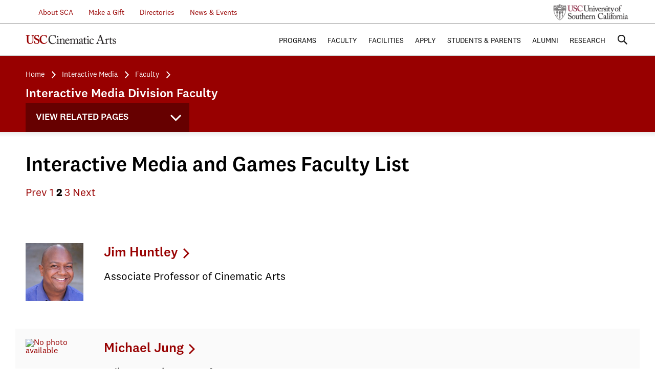

--- FILE ---
content_type: text/html;charset=UTF-8
request_url: https://cinema.usc.edu/interactive/faculty.cfm?eid=0&startrow=31&startpage=1&did=18
body_size: 58975
content:


<!DOCTYPE html>
<html lang="en" class="no-js">
    <head>
        <meta charset="utf-8">
        <meta http-equiv="x-ua-compatible" content="ie=edge">
<script type="text/javascript" src="/cf_scripts/scripts/cfform.js"></script>
<script type="text/javascript" src="/cf_scripts/scripts/masks.js"></script>
        
        <title>USC Cinematic Arts | Interactive Media Division Faculty</title>
        <meta name="description" content="">
        
        <meta name="viewport" content="width=device-width, initial-scale=1">
                                
        

 <!-- Place favicon.ico in the root directory -->
        <script type="text/javascript" src="https://fast.fonts.net/jsapi/7ed05473-f3fb-4050-9389-4f39919c447d.js"></script>
        <link href="/ifactory/css/style.css" rel="stylesheet" />
        <link href="/assets/styles/custom.css" rel="stylesheet" /> <!-- Styles from old site css -->
        <script src="/ifactory/js/vendor/modernizr-2.8.3.min.js"></script>
        
        <!--[if lt IE 9]>
            <link href="/ifactory/css/ie8.css" rel="stylesheet" type="text/css" media="all" />
            <script type="text/javascript" src="/ifactory/js/respond.min.js"></script>
        <![endif]-->
        
    <script type="text/javascript">
<!--
    _CF_checkheaderSearch = function(_CF_this)
    {
        //reset on submit
        _CF_error_exists = false;
        _CF_error_messages = new Array();
        _CF_error_fields = new Object();
        _CF_FirstErrorField = null;


        //display error messages and return success
        if( _CF_error_exists )
        {
            if( _CF_error_messages.length > 0 )
            {
                // show alert() message
                _CF_onErrorAlert(_CF_error_messages);
                // set focus to first form error, if the field supports js focus().
                if( _CF_this[_CF_FirstErrorField].type == "text" )
                { _CF_this[_CF_FirstErrorField].focus(); }

            }
            return false;
        }else {
            return true;
        }
    }
//-->
</script>
</head>
    <body class="">
       
    
                

<style>
	.infoLine {
		background: #980000;
		height: 60px;
		width: 100%
	}
	.infoLink {
		color: white !important;
		margin-top: 10px;
		font-weight: bold;
		text-decoration: underline !important;
		padding-right: 4px;
		padding-left: 4px;
		font-size: 1.5em;
	}
	.shutdownLink {
		color: #FFFF00 !important;
		margin-top: 10px;
		font-weight: bold;
		text-decoration: underline !important;
		padding-right:14px;
		padding-left: 4px;
		font-size: 1.5em;
	}	
	.infoDiv {
		color: white !important;
		margin-top: 10px;
		font-weight: bold;
	}	
</style>

	

		
		
        <header id="masthead">
            <div class="top">
                <div class="inner">
					
					
                    <ul class="info">
             	        
             	        <li class="submenu"><a href="/about/index.cfm">&nbsp;&nbsp;&nbsp;&nbsp;&nbsp;&nbsp;About SCA</a>
                            <ul>
                                
                                <li><a href="/about/board.cfm">Board of Councilors</a></li>
                                <li><a href="/about/cac.cfm">Culture &amp; Community</a></li>
                                <li><a href="/contact/index.cfm">Contact</a></li>
                                <li><a href="/studentaffairs/copyright.cfm">Copyright at SCA</a></li>
                                <li><a href="/about/corporatePartners.cfm">Corporate Partners</a></li>
                                <li><a href="/about/history/index.cfm">History</a></li>
								<li><a href="/about/90th.cfm">SCA Turns 90</a></li>
                            </ul>
                        </li>
                    	<li><a href="/development/index.cfm">Make a Gift</a></li>
                        <li class="submenu"><a href="/directories/">Directories</a>
                        	<ul>
                            	<li><a href="/faculty/facultydirectory.cfm">Faculty Directory</a></li>
                                <li><a href="/directories/staff.cfm">Staff Directory</a></li>
                            </ul>
                        </li>
                        <li class="submenu"><a href="#">News & Events</a>
                        	<ul>
                        		<li><a href="/news/index.cfm">News</a></li>
                        		<li><a href="/events/index.cfm">Events</a></li>
                                <li><a href="/announcements/index.cfm">Announcements</a></li>
                        	</ul>
                        </li>
                    </ul>
                    <a href="http://www.usc.edu/" class="usc-logo">USC University of Southern California</a>
                </div>
            </div>
            <div class="bottom">
                <div id="fixedWrapper">
                    <div class="inner">
                        <a href="/" class="logo">USC Cinematic Arts</a>
                        <a href="#" class="searchToggle">Search</a>
                        <a href="#" class="menuBtn">
                            <span class="top">Menu</span>
                            <span class="middle"></span>
                            <span class="bottom"></span>
                        </a>
                        <nav class="primaryNav">
                            <ul>
                                <li><a href="##">Programs</a>
                                    <ul>
                                        <li><a href="/animation/index.cfm">John C. Hench Division of Animation + Digital Arts</a></li>
                                        <li><a href="/mediastudies/index.cfm">Division of Cinema &amp; Media Studies</a></li>
                                        <li><a href="/production/index.cfm">The Kevin Feige Division of Film &amp; Television Production</a></li>
                                        <li><a href="/interactive/index.cfm">Interactive Media &amp; Games</a></li>
                                        <li><a href="/imap/index.cfm">Media Arts + Practice</a></li>
                                        <li><a href="/producing/index.cfm">Peter Stark Producing Program</a></li>
                                        <li><a href="/writing/index.cfm">John Wells Division of Writing for Screen &amp; Television</a></li>
									    <li><a href="/ir/bca.cfm">The John H. Mitchell Business of Cinematic Arts Program</a></li>
									    <li><a href="/expandedanimation/index.cfm">Expanded Animation Research + Practice</a></li>
                                        <li><a href="/summer/index.cfm">SCA Summer Program</a></li>
                                        <li><a href="https://cinematicartsonline.usc.edu/">Cinematic Arts Online</a></li>
                                        <li><a href="/degrees/minor/index.cfm">Minors</a></li>
                                        <li><a href="/degrees/courseofInterest/index.cfm">Courses of Interest</a></li>
                                        <li><a href="/programs/other.cfm">Special Programs</a></li>
                                        
                                    </ul>
                                </li>
                                <li><a href="##">Faculty</a>
                                    <ul>
                                        <li><a href="/faculty/">Overview</a></li>
                                        <li><a href="/faculty/facultydirectory.cfm">Directory</a></li>
										<li><a href="/faculty/facultycouncil.cfm">Council</a></li>
                                        
                                        <li><a href="/faculty/endowedchairs.cfm">Endowed Chairs</a></li>
                                        
                                  </ul>
                                </li>
                                <li><a href="##">Facilities</a>
                                    <ul>
                                       <li><a href="/facilities/overview.cfm">Overview</a></li>
                                       <li><a href="/facilities/labs_classrooms.cfm">Labs &amp; Classrooms</a></li>
                                       <li><a href="/facilities/libraries.cfm">Libraries &amp; Archives</a></li>
                                       <li><a href="/facilities/post_production.cfm">Post Production</a></li>
                                       <li><a href="/facilities/production.cfm">Production</a></li>
                                       <li><a href="/facilities/screening.cfm">Screening Rooms</a></li>
                                       <li><a href="/facilities/stages.cfm">Stages</a></li>
                                    </ul>
                                </li>
                                <li><a href="##">Apply</a>
                                    <ul>
                                        <li><a href="/admissions/index.cfm">Overview</a></li>
                                      
                                        <li><a href="/admissions/apply.cfm">How to Apply</a></li>
                                        <li><a href="/admissions/visitattend.cfm">Attend an Admissions Event</a></li>
                                        <li><a href="/admissions/tuition.cfm">Tuition</a></li>
                                        <li><a href="/scholarships/index.cfm">Financial Aid &amp; Scholarships</a></li>
                                        <li><a href="/admissions/why.cfm">Why Choose SCA</a></li>
                                        <li><a href="/admissions/studentstories/index.cfm">Student Stories</a></li>
  										<li><a href="/admissions/housing.cfm">Graduate Housing</a></li>
   									    <li><a href="/admissions/admitted.cfm">Admitted Students</a></li>
                                       
                                        <li><a href="/admissions/requestinformation.cfm">Request Information</a></li>
                                        
                                    </ul>
                                </li>
                                <li><a href="##">Students &amp; Parents</a>
                                    <ul>
                                        <li><a href="/studentaffairs/">Student Affairs</a></li>
										
										
                                        <li><a href="/WellnessAndInvolvement/index.cfm">Wellness And Involvement</a></li> 
                                        <li><a href="/ir/">Industry Relations Office</a></li>
					                    <li><a href="/festivals/">Festivals &amp; Showcases</a></li>
					                    
					                    <li><a href="/Commencement/">Commencement</a></li>
                                        <li><a href="/Laptops/">Computing Requirements</a></li>
                                        <li><a href="/development/TFW.cfm/">Trojan Family Weekend</a></li>   
                                        <li><a href="/development/parentProject.cfm/">SCA Parent Partners</a></li>  
                                       
                                  </ul>
                                </li>
                                <li><a href="##">Alumni</a>
                                	<ul>
                                		<li><a href="/alumni/index.cfm">SCA Alumni</a></li>
                                		<li><a href="/development/scanetwork.cfm">SCA Network</a></li>
                                        <li><a href="http://scacommunity.usc.edu">SCA Community</a></li>
										
                                        <li><a href="/alumni/notable.cfm">Notable Alumni</a></li>
                                        <li><a href="/alumni/hotsheet/index.cfm">Quarterly Hot Sheet</a></li>
                                		<li><a href="/inmotion/index.cfm">In Motion</a></li>
                                		
                                		<li><a href="/alumni/contact.cfm">Contact Us</a></li>
                                		<li><a href="/onlinegiving/index.cfm">Donate Online</a></li>
                                		<li><a href="/alumni/firstjobs.cfm">First Jobs </a></li>
                                        <li><a href="/alumni/careerPathways.cfm">Career Pathways</a></li>
                                	</ul>
                                </li>
                                <li class="last"><a href="##">Research</a>
                                    <ul>
                                    	<li><a href="/research/research.cfm">Research Overview</a></li>
							            <li><a href="/research/units.cfm">Research Initiatives</a></li>
                                        <li><a href="/research/labs.cfm">Research Labs</a></li>
										
                                       
                                    </ul>
                                </li>
                                
                            </ul>
                            <div class="mobileNav">

                            </div>
                        </nav>
                        <div class="search">
                            <div class="searchWrap">
                                <div class="searchInner">
                                    <a href="#" class="closeBtn">
                                        <span class="top">Close</span>
                                        <span class="bottom"></span>
                                    </a>
										<form name="headerSearch" id="headerSearch" action="/search.cfm" method="get" role="search" onsubmit="return _CF_checkheaderSearch(this)"><input name="tokenS" id="tokenS"  type="hidden" value="3356932548E281A27C05B522F56EA2EFC9FFFAC4" /> 	
	                                        <input type="search" placeholder="ENTER SEARCH TERMS" name="q" id="headerSearchTerms" value="" />
	                                        
	                                        <input type="submit" class="submit" />
	                                    </form>


                                </div>
                            </div>
                        </div>
                    </div>
                </div>
            </div>
            <div class="secondaryHeader">
                <div class="inner">

                    
                        <ul class="breadcrumbs">

                            <li style="font-size:.90em"><a href="/index.cfm" title="Visit the USC School of Cinematic Arts Homepage">Home</a></li>
                            
                                    <li style="font-size:.90em"><a href="/interactive/index.cfm" title="Program Overview of the Interactive Media Division">Interactive Media</a></li>
                                
                                        <li style="font-size:.90em"><a href="/interactive/faculty.cfm" title="Interactive Media Division Faculty">Faculty</a></li>
                                    
                        </ul>
                    
                    	<h4 style="color:white; font-size:1.5em;">Interactive Media Division Faculty</h4>
                    
          		<div id="fixedWrapper2" onClick="ga('send', 'event', 'View Related Pages', 'click', 'interactive');">

                    <nav class="secondaryNav" onClick="ga('send', 'event', 'View Related Pages', 'click', 'interactive');">
                  
                        <h3>View Related Pages</h3>
                        <ul>
        					
                           
                            <li class="current-page-parent">
                          		
	                             <a href="/interactive/index.cfm">Interactive Media & Games</a>
								

<ul>
	
                     <li>
                    
                <a href="/interactive/index.cfm" title="Program Overview of the Interactive Media Division">Program Overview </a>
				
				
				</li>
			
                	<li class="has-children"> 		
                    
                <a href="#" title="Degrees Offered by the Interactive Media Division">Degrees Offered </a>
				
				
					<ul>
					
		                </li>	
            		
			                     <li>
			                    
			                <a href="/interactive/index.cfm#bfaTE" title="Undergraduate Degree Requirements">Bachelor of Fine Arts </a>
			            
		                </li>	
            		
			                     <li>
			                    
			                <a href="/interactive/index.cfm#ms" title="Graduate Degree Requirements">Masters of Science </a>
			            
		                </li>	
            		
			                     <li>
			                    
			                <a href="/interactive/index.cfm#mfa" title="Graduate Degree Requirements">Masters in Fine Arts </a>
			            
		                </li>	
            		
			                     <li>
			                    
			                <a href="/interactive/index.cfm#minorDOC" title="Minor Degree Requirements">Minor Documentary </a>
			            
		                </li>	
            		
			                     <li>
			                    
			                <a href="/interactive/index.cfm#minor" title="Minor Degree Requirements">Minor in Game Animation </a>
			            
		                </li>	
            		
			                     <li>
			                    
			                <a href="/interactive/index.cfm#minorGA" title="Minor Degree Requirements">Minor in Game Audio </a>
			            
		                </li>	
            		
			                     <li>
			                    
			                <a href="/interactive/index.cfm#minorGD" title="Minor Degree Requirements">Minor in Game Design </a>
			            
		                </li>	
            		
			                     <li>
			                    
			                <a href="/interactive/index.cfm#minorGE" title="Minor Degree Requirements">Minor in Game Entrepreneurism </a>
			            
		                </li>	
            		
			                     <li>
			                    
			                <a href="/interactive/index.cfm#minorGS" title="Minor Degree Requirements">Minor in Game Studies </a>
			            
		                </li>	
            		
			                     <li>
			                    
			                <a href="/interactive/index.cfm#minorGUR" title="Minor Degree Requirements">Minor in Game User Research </a>
			            
		                </li>	
            		
			                     <li>
			                    
			                <a href="/interactive/index.cfm#minorIM" title="Minor Degree Requirements">Minor in Immersive Media </a>
			            
		                </li>	
            		
			                     <li>
			                    
			                <a href="/interactive/index.cfm#minorTE" title="Minor Degree Requirements">Minor in Themed Entertainment </a>
			            
		                </li>	
            		
            		</ul>	
				
				</li>
			      
                    <li class="current-page">
                    
                <a href="/interactive/faculty.cfm" title="Interactive Media Division Faculty">Faculty </a>
				
				
				</li>
			
                     <li>
                    
                <a href="http://games.usc.edu" target="_blank" title="USC Games">USC Games 
                 <img src="../images/ext_link.gif" alt="External Site" style="width:14px">
                 </a>
				
				
				</li>
			
                     <li>
                    
                <a href="/interactive/research/index.cfm" title="Research at the Interactive Media Division">Research </a>
				
				
				</li>
			
                     <li>
                    
                <a href="/interactive/learningobj.cfm" title="Learning Objectives">Learning Objectives </a>
				
				
				</li>
			
</ul>  
       
       
 
       


     
                          </li>

                        </ul>
                    </nav>
                </div>
          </div>
            </div>
            <div class="gradientShadow"></div>


            	<style>
		 			@media (min-width: 768px) {
		 				body.scrolling:not(.secondaryNav) div#fixedWrapper2{
						    background: rgba(255, 255, 255, 0.4) none repeat scroll 0 0 !important;
						    border-bottom: 1px solid #d6d6d6;
						    position: fixed;
						    top: 0;
						    transition: background-color 0.3s ease-out 0s !important;
						    width: 320px;
						    z-index: 200;
						}

		 			}
		 			@media (max-width: 767px) {
		 				body.scrolling:not(.secondaryNav) div#fixedWrapper2{
						    background: rgba(255, 255, 255, 0.4) none repeat scroll 0 0 !important;
						    border-bottom: 1px solid #d6d6d6;
						    position: fixed;
						    top: 0;
						    transition: background-color 0.3s ease-out 0s !important;
						    width: 230px;
						    z-index: 200;
						}

		 			}
		 			@media (max-width: 320px) {
		 				body.scrolling:not(.secondaryNav) div#fixedWrapper2{
						    background: rgba(255, 255, 255, 0.4) none repeat scroll 0 0 !important;
						    border-bottom: 1px solid #d6d6d6;
						    position: fixed;
						    top: 0;
						    transition: background-color 0.3s ease-out 0s !important;
						    width: 230px;
						    z-index: 200;
						    left: 0;
						}

		 			}

 			</style>
        </header>

    
    
        <section id="mainContent">
            <article>
                <div class="inner">

                    
                        <h3>Interactive Media and Games Faculty List</h3>
							
						
					<div class="row">
                      <div class="col-sm-16">
                        <p class="paging">
					
						
							<a class="prev" href="/interactive/faculty.cfm?startRow=1&startPage=1&first=&last=&title=&did=18&referer=%2Finteractive%2Ffaculty%2Ecfm">Prev</a>
						
									<a href="/interactive/faculty.cfm?startRow=1&first=&last=&title=&did=18&referer=%2Finteractive%2Ffaculty%2Ecfm">1</a>
								
									<strong>2</strong>
								
									<a href="/interactive/faculty.cfm?startRow=61&first=&last=&title=&did=18&referer=%2Finteractive%2Ffaculty%2Ecfm">3</a>
								
							<a class="next" href="/interactive/faculty.cfm?startRow=61&startPage=1&first=&last=&title=&did=18&referer=%2Finteractive%2Ffaculty%2Ecfm">Next</a>
						
					
					</p>
					  </div>
					</div>
				
	
			<div class="row odd">               		
               <div class="odd">	
						<div class="col-sm-2">
							 
                        <a href="/directories/profile.cfm?id=52733&first=&last=&title=&did=18&referer=%2Finteractive%2Ffaculty%2Ecfm&startpage=1&startrow=31" title="Learn more about Jim Huntley">
						
															
                               <img src="/images/directory/13FA688C_BEF9_2882_422F6E5085BC6CEF.jpg" style="max-width: 150px;" alt="Photo of Jim Huntley" />		
								
							
							
						</a>
						 
						</div>
                        
                        <div class="col-sm-14">
						<h5><a href="/directories/profile.cfm?id=52733&first=&last=&title=&did=18&referer=%2Finteractive%2Ffaculty%2Ecfm&startpage=1&startrow=31" title="Learn more about Jim Huntley">Jim&nbsp;Huntley</a></h5>
                        <p>
						
						
						
						Associate Professor of Cinematic Arts<br />
							
                        </p>

					</div>
				</div>
             </div>   				
				
	
			<div class="row even">               		
               <div class="even">	
						<div class="col-sm-2">
							 
                        <a href="/directories/profile.cfm?id=74915&first=&last=&title=&did=18&referer=%2Finteractive%2Ffaculty%2Ecfm&startpage=1&startrow=31" title="Learn more about Michael Jung">
						
							
								<img src="/assets/images/nopicture-thumb.jpg"  style="max-width: 150px;" alt="No photo available" />											
							
							
						</a>
						 
						</div>
                        
                        <div class="col-sm-14">
						<h5><a href="/directories/profile.cfm?id=74915&first=&last=&title=&did=18&referer=%2Finteractive%2Ffaculty%2Ecfm&startpage=1&startrow=31" title="Learn more about Michael Jung">Michael&nbsp;Jung</a></h5>
                        <p>
						
						
						
						Adjunct Assistant Professor<br />
							
                        </p>

					</div>
				</div>
             </div>   				
				
	
			<div class="row odd">               		
               <div class="odd">	
						<div class="col-sm-2">
							 
                        <a href="/directories/profile.cfm?id=66774&first=&last=&title=&did=18&referer=%2Finteractive%2Ffaculty%2Ecfm&startpage=1&startrow=31" title="Learn more about Shing Yin Khor">
						
							
								<img src="/assets/images/nopicture-thumb.jpg"  style="max-width: 150px;" alt="No photo available" />											
							
							
						</a>
						 
						</div>
                        
                        <div class="col-sm-14">
						<h5><a href="/directories/profile.cfm?id=66774&first=&last=&title=&did=18&referer=%2Finteractive%2Ffaculty%2Ecfm&startpage=1&startrow=31" title="Learn more about Shing Yin Khor">Shing Yin&nbsp;Khor</a></h5>
                        <p>
						
						
						
						Adjunct Assistant Professor<br />
							
                        </p>

					</div>
				</div>
             </div>   				
				
	
			<div class="row even">               		
               <div class="even">	
						<div class="col-sm-2">
							 
                        <a href="/directories/profile.cfm?id=26965&first=&last=&title=&did=18&referer=%2Finteractive%2Ffaculty%2Ecfm&startpage=1&startrow=31" title="Learn more about Andreas Kratky">
						
															
                               <img src="/images/directory/4F769F7C_A8EA_0D9D_3834BE089B81A795.jpg" style="max-width: 150px;" alt="Photo of Andreas Kratky" />		
								
							
							
						</a>
						 
						</div>
                        
                        <div class="col-sm-14">
						<h5><a href="/directories/profile.cfm?id=26965&first=&last=&title=&did=18&referer=%2Finteractive%2Ffaculty%2Ecfm&startpage=1&startrow=31" title="Learn more about Andreas Kratky">Andreas&nbsp;Kratky</a></h5>
                        <p>
						
						
						
						Associate Professor of Cinematic Arts<br />
							
							
							<a href="mailto:akratky@cinema.usc.edu" title="Send an email message to Andreas Kratky">akratky@cinema.usc.edu</a><br />
						
                        </p>

					</div>
				</div>
             </div>   				
				
	
			<div class="row odd">               		
               <div class="odd">	
						<div class="col-sm-2">
							 
                        <a href="/directories/profile.cfm?id=55112&first=&last=&title=&did=18&referer=%2Finteractive%2Ffaculty%2Ecfm&startpage=1&startrow=31" title="Learn more about Marianne Krawczyk">
						
							
								<img src="/assets/images/nopicture-thumb.jpg"  style="max-width: 150px;" alt="No photo available" />											
							
							
						</a>
						 
						</div>
                        
                        <div class="col-sm-14">
						<h5><a href="/directories/profile.cfm?id=55112&first=&last=&title=&did=18&referer=%2Finteractive%2Ffaculty%2Ecfm&startpage=1&startrow=31" title="Learn more about Marianne Krawczyk">Marianne&nbsp;Krawczyk</a></h5>
                        <p>
						
						
						
						Adjunct Assistant Professor<br />
							
                        </p>

					</div>
				</div>
             </div>   				
				
	
			<div class="row even">               		
               <div class="even">	
						<div class="col-sm-2">
							 
                        <a href="/directories/profile.cfm?id=70594&first=&last=&title=&did=18&referer=%2Finteractive%2Ffaculty%2Ecfm&startpage=1&startrow=31" title="Learn more about Jennifer Kwoon">
						
							
								<img src="/assets/images/nopicture-thumb.jpg"  style="max-width: 150px;" alt="No photo available" />											
							
							
						</a>
						 
						</div>
                        
                        <div class="col-sm-14">
						<h5><a href="/directories/profile.cfm?id=70594&first=&last=&title=&did=18&referer=%2Finteractive%2Ffaculty%2Ecfm&startpage=1&startrow=31" title="Learn more about Jennifer Kwoon">Jennifer&nbsp;Kwoon</a></h5>
                        <p>
						
						
						
						
                        </p>

					</div>
				</div>
             </div>   				
				
	
			<div class="row odd">               		
               <div class="odd">	
						<div class="col-sm-2">
							 
                        <a href="/directories/profile.cfm?id=35475&first=&last=&title=&did=18&referer=%2Finteractive%2Ffaculty%2Ecfm&startpage=1&startrow=31" title="Learn more about Richard Lemarchand">
						
															
                               <img src="/images/directory/88A0B746_D22D_A4A0_C06FE3B6EA9A68B4.jpg" style="max-width: 150px;" alt="Photo of Richard Lemarchand" />		
								
							
							
						</a>
						 
						</div>
                        
                        <div class="col-sm-14">
						<h5><a href="/directories/profile.cfm?id=35475&first=&last=&title=&did=18&referer=%2Finteractive%2Ffaculty%2Ecfm&startpage=1&startrow=31" title="Learn more about Richard Lemarchand">Richard&nbsp;Lemarchand</a></h5>
                        <p>
						
						
						
						Professor Of Cinematic Arts<br />
							
							
							<a href="mailto:rlemarchand@cinema.usc.edu" title="Send an email message to Richard Lemarchand">rlemarchand@cinema.usc.edu</a><br />
						
                        </p>

					</div>
				</div>
             </div>   				
				
	
			<div class="row even">               		
               <div class="even">	
						<div class="col-sm-2">
							 
                        <a href="/directories/profile.cfm?id=65412&first=&last=&title=&did=18&referer=%2Finteractive%2Ffaculty%2Ecfm&startpage=1&startrow=31" title="Learn more about Mason Lieberman">
						
							
								<img src="/assets/images/nopicture-thumb.jpg"  style="max-width: 150px;" alt="No photo available" />											
							
							
						</a>
						 
						</div>
                        
                        <div class="col-sm-14">
						<h5><a href="/directories/profile.cfm?id=65412&first=&last=&title=&did=18&referer=%2Finteractive%2Ffaculty%2Ecfm&startpage=1&startrow=31" title="Learn more about Mason Lieberman">Mason&nbsp;Lieberman</a></h5>
                        <p>
						
						
						
						Adjunct Assistant Professor<br />
							
                        </p>

					</div>
				</div>
             </div>   				
				
	
			<div class="row odd">               		
               <div class="odd">	
						<div class="col-sm-2">
							 
                        <a href="/directories/profile.cfm?id=42809&first=&last=&title=&did=18&referer=%2Finteractive%2Ffaculty%2Ecfm&startpage=1&startrow=31" title="Learn more about Nicholas Linares">
						
							
								<img src="/assets/images/nopicture-thumb.jpg"  style="max-width: 150px;" alt="No photo available" />											
							
							
						</a>
						 
						</div>
                        
                        <div class="col-sm-14">
						<h5><a href="/directories/profile.cfm?id=42809&first=&last=&title=&did=18&referer=%2Finteractive%2Ffaculty%2Ecfm&startpage=1&startrow=31" title="Learn more about Nicholas Linares">Nicholas&nbsp;Linares</a></h5>
                        <p>
						
						
						
						Adjunct Assistant Professor<br />
							
                        </p>

					</div>
				</div>
             </div>   				
				
	
			<div class="row even">               		
               <div class="even">	
						<div class="col-sm-2">
							 
                        <a href="/directories/profile.cfm?id=68564&first=&last=&title=&did=18&referer=%2Finteractive%2Ffaculty%2Ecfm&startpage=1&startrow=31" title="Learn more about Duane Loose">
						
							
								<img src="/assets/images/nopicture-thumb.jpg"  style="max-width: 150px;" alt="No photo available" />											
							
							
						</a>
						 
						</div>
                        
                        <div class="col-sm-14">
						<h5><a href="/directories/profile.cfm?id=68564&first=&last=&title=&did=18&referer=%2Finteractive%2Ffaculty%2Ecfm&startpage=1&startrow=31" title="Learn more about Duane Loose">Duane&nbsp;Loose</a></h5>
                        <p>
						
						
						
						
                        </p>

					</div>
				</div>
             </div>   				
				
	
			<div class="row odd">               		
               <div class="odd">	
						<div class="col-sm-2">
							 
                        <a href="/directories/profile.cfm?id=28003&first=&last=&title=&did=18&referer=%2Finteractive%2Ffaculty%2Ecfm&startpage=1&startrow=31" title="Learn more about Laird Malamed">
						
															
                               <img src="/images/directory/22B7F554_C345_BF25_05CF2939C32C73C6.jpg" style="max-width: 150px;" alt="Photo of Laird Malamed" />		
								
							
							
						</a>
						 
						</div>
                        
                        <div class="col-sm-14">
						<h5><a href="/directories/profile.cfm?id=28003&first=&last=&title=&did=18&referer=%2Finteractive%2Ffaculty%2Ecfm&startpage=1&startrow=31" title="Learn more about Laird Malamed">Laird&nbsp;Malamed</a></h5>
                        <p>
						
						
						
						Adjunct Professor<br />
							
							
							<a href="mailto:lairdo@cinema.usc.edu" title="Send an email message to Laird Malamed">lairdo@cinema.usc.edu</a><br />
						
                        </p>

					</div>
				</div>
             </div>   				
				
	
			<div class="row even">               		
               <div class="even">	
						<div class="col-sm-2">
							 
                        <a href="/directories/profile.cfm?id=60891&first=&last=&title=&did=18&referer=%2Finteractive%2Ffaculty%2Ecfm&startpage=1&startrow=31" title="Learn more about Lesley Mathieson">
						
							
								<img src="/assets/images/nopicture-thumb.jpg"  style="max-width: 150px;" alt="No photo available" />											
							
							
						</a>
						 
						</div>
                        
                        <div class="col-sm-14">
						<h5><a href="/directories/profile.cfm?id=60891&first=&last=&title=&did=18&referer=%2Finteractive%2Ffaculty%2Ecfm&startpage=1&startrow=31" title="Learn more about Lesley Mathieson">Lesley&nbsp;Mathieson</a></h5>
                        <p>
						
						
						
						Adjunct Assistant Professor<br />
							
                        </p>

					</div>
				</div>
             </div>   				
				
	
			<div class="row odd">               		
               <div class="odd">	
						<div class="col-sm-2">
							 
                        <a href="/directories/profile.cfm?id=70596&first=&last=&title=&did=18&referer=%2Finteractive%2Ffaculty%2Ecfm&startpage=1&startrow=31" title="Learn more about Jennifer McCormick">
						
															
                               <img src="/images/directory/716FA0D3_B941_FFE9_8F20D8A5C901B8BC.jpg" style="max-width: 150px;" alt="Photo of Jennifer McCormick" />		
								
							
							
						</a>
						 
						</div>
                        
                        <div class="col-sm-14">
						<h5><a href="/directories/profile.cfm?id=70596&first=&last=&title=&did=18&referer=%2Finteractive%2Ffaculty%2Ecfm&startpage=1&startrow=31" title="Learn more about Jennifer McCormick">Jennifer&nbsp;McCormick</a></h5>
                        <p>
						
						
						
						Adjunct Assistant Professor<br />
							
                        </p>

					</div>
				</div>
             </div>   				
				
	
			<div class="row even">               		
               <div class="even">	
						<div class="col-sm-2">
							 
                        <a href="/directories/profile.cfm?id=66773&first=&last=&title=&did=18&referer=%2Finteractive%2Ffaculty%2Ecfm&startpage=1&startrow=31" title="Learn more about Daniel Molitor">
						
							
								<img src="/assets/images/nopicture-thumb.jpg"  style="max-width: 150px;" alt="No photo available" />											
							
							
						</a>
						 
						</div>
                        
                        <div class="col-sm-14">
						<h5><a href="/directories/profile.cfm?id=66773&first=&last=&title=&did=18&referer=%2Finteractive%2Ffaculty%2Ecfm&startpage=1&startrow=31" title="Learn more about Daniel Molitor">Daniel&nbsp;Molitor</a></h5>
                        <p>
						
						
						
						Adjunct Assistant Professor<br />
							
                        </p>

					</div>
				</div>
             </div>   				
				
	
			<div class="row odd">               		
               <div class="odd">	
						<div class="col-sm-2">
							 
                        <a href="/directories/profile.cfm?id=37550&first=&last=&title=&did=18&referer=%2Finteractive%2Ffaculty%2Ecfm&startpage=1&startrow=31" title="Learn more about Margaret Moser">
						
							
								<img src="/assets/images/nopicture-thumb.jpg"  style="max-width: 150px;" alt="No photo available" />											
							
							
						</a>
						 
						</div>
                        
                        <div class="col-sm-14">
						<h5><a href="/directories/profile.cfm?id=37550&first=&last=&title=&did=18&referer=%2Finteractive%2Ffaculty%2Ecfm&startpage=1&startrow=31" title="Learn more about Margaret Moser">Margaret&nbsp;Moser</a></h5>
                        <p>
						
						
						
						Assistant Professor of the Practice of Cinematic Arts<br />
							
							
							<a href="mailto:mmoser@cinema.usc.edu" title="Send an email message to Margaret Moser">mmoser@cinema.usc.edu</a><br />
						
                        </p>

					</div>
				</div>
             </div>   				
				
	
			<div class="row even">               		
               <div class="even">	
						<div class="col-sm-2">
							 
                        <a href="/directories/profile.cfm?id=33648&first=&last=&title=&did=18&referer=%2Finteractive%2Ffaculty%2Ecfm&startpage=1&startrow=31" title="Learn more about Robert Nashak">
						
															
                               <img src="/images/directory/016C98AA_E160_6AAE_AC92B2C4AA30D3FB.jpg" style="max-width: 150px;" alt="Photo of Robert Nashak" />		
								
							
							
						</a>
						 
						</div>
                        
                        <div class="col-sm-14">
						<h5><a href="/directories/profile.cfm?id=33648&first=&last=&title=&did=18&referer=%2Finteractive%2Ffaculty%2Ecfm&startpage=1&startrow=31" title="Learn more about Robert Nashak">Robert&nbsp;Nashak</a></h5>
                        <p>
						
						
						
						Adjunct Professor<br />
							
                        </p>

					</div>
				</div>
             </div>   				
				
	
			<div class="row odd">               		
               <div class="odd">	
						<div class="col-sm-2">
							 
                        <a href="/directories/profile.cfm?id=52727&first=&last=&title=&did=18&referer=%2Finteractive%2Ffaculty%2Ecfm&startpage=1&startrow=31" title="Learn more about Andrew Nealen">
						
															
                               <img src="/images/directory/61E4AB1E_BCF6_AF0F_B5C70CEE1F0609FA.jpg" style="max-width: 150px;" alt="Photo of Andrew Nealen" />		
								
							
							
						</a>
						 
						</div>
                        
                        <div class="col-sm-14">
						<h5><a href="/directories/profile.cfm?id=52727&first=&last=&title=&did=18&referer=%2Finteractive%2Ffaculty%2Ecfm&startpage=1&startrow=31" title="Learn more about Andrew Nealen">Andrew&nbsp;Nealen</a></h5>
                        <p>
						
						
						
						Associate Professor of Cinematic Arts and Computer Science<br />
							
							
							<a href="mailto:anealen@cinema.usc.edu" title="Send an email message to Andrew Nealen">anealen@cinema.usc.edu</a><br />
						
                        </p>

					</div>
				</div>
             </div>   				
				
	
			<div class="row even">               		
               <div class="even">	
						<div class="col-sm-2">
							 
                        <a href="/directories/profile.cfm?id=59987&first=&last=&title=&did=18&referer=%2Finteractive%2Ffaculty%2Ecfm&startpage=1&startrow=31" title="Learn more about John Nee">
						
							
								<img src="/assets/images/nopicture-thumb.jpg"  style="max-width: 150px;" alt="No photo available" />											
							
							
						</a>
						 
						</div>
                        
                        <div class="col-sm-14">
						<h5><a href="/directories/profile.cfm?id=59987&first=&last=&title=&did=18&referer=%2Finteractive%2Ffaculty%2Ecfm&startpage=1&startrow=31" title="Learn more about John Nee">John&nbsp;Nee</a></h5>
                        <p>
						
						
						
						Adjunct Assistant Professor<br />
							
                        </p>

					</div>
				</div>
             </div>   				
				
	
			<div class="row odd">               		
               <div class="odd">	
						<div class="col-sm-2">
							 
                        <a href="/directories/profile.cfm?id=65410&first=&last=&title=&did=18&referer=%2Finteractive%2Ffaculty%2Ecfm&startpage=1&startrow=31" title="Learn more about Jonathan Ogilvy">
						
							
								<img src="/assets/images/nopicture-thumb.jpg"  style="max-width: 150px;" alt="No photo available" />											
							
							
						</a>
						 
						</div>
                        
                        <div class="col-sm-14">
						<h5><a href="/directories/profile.cfm?id=65410&first=&last=&title=&did=18&referer=%2Finteractive%2Ffaculty%2Ecfm&startpage=1&startrow=31" title="Learn more about Jonathan Ogilvy">Jonathan&nbsp;Ogilvy</a></h5>
                        <p>
						
						
						
						Adjunct Assistant Professor<br />
							
                        </p>

					</div>
				</div>
             </div>   				
				
	
			<div class="row even">               		
               <div class="even">	
						<div class="col-sm-2">
							 
                        <a href="/directories/profile.cfm?id=60889&first=&last=&title=&did=18&referer=%2Finteractive%2Ffaculty%2Ecfm&startpage=1&startrow=31" title="Learn more about Lyz Renshaw">
						
							
								<img src="/assets/images/nopicture-thumb.jpg"  style="max-width: 150px;" alt="No photo available" />											
							
							
						</a>
						 
						</div>
                        
                        <div class="col-sm-14">
						<h5><a href="/directories/profile.cfm?id=60889&first=&last=&title=&did=18&referer=%2Finteractive%2Ffaculty%2Ecfm&startpage=1&startrow=31" title="Learn more about Lyz Renshaw">Lyz&nbsp;Renshaw</a></h5>
                        <p>
						
						
						
						Adjunct Assistant Professor<br />
							
                        </p>

					</div>
				</div>
             </div>   				
				
	
			<div class="row odd">               		
               <div class="odd">	
						<div class="col-sm-2">
							 
                        <a href="/directories/profile.cfm?id=74919&first=&last=&title=&did=18&referer=%2Finteractive%2Ffaculty%2Ecfm&startpage=1&startrow=31" title="Learn more about Rae Jillian Rivera">
						
							
								<img src="/assets/images/nopicture-thumb.jpg"  style="max-width: 150px;" alt="No photo available" />											
							
							
						</a>
						 
						</div>
                        
                        <div class="col-sm-14">
						<h5><a href="/directories/profile.cfm?id=74919&first=&last=&title=&did=18&referer=%2Finteractive%2Ffaculty%2Ecfm&startpage=1&startrow=31" title="Learn more about Rae Jillian Rivera">Rae Jillian&nbsp;Rivera</a></h5>
                        <p>
						
						
						
						Adjunct Assistant Professor<br />
							
                        </p>

					</div>
				</div>
             </div>   				
				
	
			<div class="row even">               		
               <div class="even">	
						<div class="col-sm-2">
							 
                        <a href="/directories/profile.cfm?id=36051&first=&last=&title=&did=18&referer=%2Finteractive%2Ffaculty%2Ecfm&startpage=1&startrow=31" title="Learn more about Scott Rogers">
						
															
                               <img src="/images/directory/504787A1_E3C6_ED9A_0921A3FC04E944E6.jpg" style="max-width: 150px;" alt="Photo of Scott Rogers" />		
								
							
							
						</a>
						 
						</div>
                        
                        <div class="col-sm-14">
						<h5><a href="/directories/profile.cfm?id=36051&first=&last=&title=&did=18&referer=%2Finteractive%2Ffaculty%2Ecfm&startpage=1&startrow=31" title="Learn more about Scott Rogers">Scott&nbsp;Rogers</a></h5>
                        <p>
						
						
						
						Adjunct Assistant Professor<br />
							
                        </p>

					</div>
				</div>
             </div>   				
				
	
			<div class="row odd">               		
               <div class="odd">	
						<div class="col-sm-2">
							 
                        <a href="/directories/profile.cfm?id=65291&first=&last=&title=&did=18&referer=%2Finteractive%2Ffaculty%2Ecfm&startpage=1&startrow=31" title="Learn more about TreaAndrea Russworm">
						
															
                               <img src="/images/directory/642D79C7_9915_A81F_3E45E649E60CD6B9.jpg" style="max-width: 150px;" alt="Photo of TreaAndrea Russworm" />		
								
							
							
						</a>
						 
						</div>
                        
                        <div class="col-sm-14">
						<h5><a href="/directories/profile.cfm?id=65291&first=&last=&title=&did=18&referer=%2Finteractive%2Ffaculty%2Ecfm&startpage=1&startrow=31" title="Learn more about TreaAndrea Russworm">TreaAndrea&nbsp;Russworm</a></h5>
                        <p>
						
						
						
						Professor of Cinematic Arts<br />
							Microsoft Endowed Chair <br />
	                        
							
							<a href="mailto:russworm@usc.edu" title="Send an email message to TreaAndrea Russworm">russworm@usc.edu</a><br />
						
                        </p>

					</div>
				</div>
             </div>   				
				
	
			<div class="row even">               		
               <div class="even">	
						<div class="col-sm-2">
							 
                        <a href="/directories/profile.cfm?id=76022&first=&last=&title=&did=18&referer=%2Finteractive%2Ffaculty%2Ecfm&startpage=1&startrow=31" title="Learn more about Mikael Sebag">
						
							
								<img src="/assets/images/nopicture-thumb.jpg"  style="max-width: 150px;" alt="No photo available" />											
							
							
						</a>
						 
						</div>
                        
                        <div class="col-sm-14">
						<h5><a href="/directories/profile.cfm?id=76022&first=&last=&title=&did=18&referer=%2Finteractive%2Ffaculty%2Ecfm&startpage=1&startrow=31" title="Learn more about Mikael Sebag">Mikael&nbsp;Sebag</a></h5>
                        <p>
						
						
						
						Adjunct Assistant Professor<br />
							
                        </p>

					</div>
				</div>
             </div>   				
				
	
			<div class="row odd">               		
               <div class="odd">	
						<div class="col-sm-2">
							 
                        <a href="/directories/profile.cfm?id=40392&first=&last=&title=&did=18&referer=%2Finteractive%2Ffaculty%2Ecfm&startpage=1&startrow=31" title="Learn more about Jung-Ho Sohn">
						
							
								<img src="/assets/images/nopicture-thumb.jpg"  style="max-width: 150px;" alt="No photo available" />											
							
							
						</a>
						 
						</div>
                        
                        <div class="col-sm-14">
						<h5><a href="/directories/profile.cfm?id=40392&first=&last=&title=&did=18&referer=%2Finteractive%2Ffaculty%2Ecfm&startpage=1&startrow=31" title="Learn more about Jung-Ho Sohn">Jung-Ho&nbsp;Sohn</a></h5>
                        <p>
						
						
						
						Adjunct Assistant Professor<br />
							
                        </p>

					</div>
				</div>
             </div>   				
				
	
			<div class="row even">               		
               <div class="even">	
						<div class="col-sm-2">
							 
                        <a href="/directories/profile.cfm?id=73713&first=&last=&title=&did=18&referer=%2Finteractive%2Ffaculty%2Ecfm&startpage=1&startrow=31" title="Learn more about David Su">
						
															
                               <img src="/images/directory/C972EF3B_BF7A_F400_1DB9E9014357C7A3.jpg" style="max-width: 150px;" alt="Photo of David Su" />		
								
							
							
						</a>
						 
						</div>
                        
                        <div class="col-sm-14">
						<h5><a href="/directories/profile.cfm?id=73713&first=&last=&title=&did=18&referer=%2Finteractive%2Ffaculty%2Ecfm&startpage=1&startrow=31" title="Learn more about David Su">David&nbsp;Su</a></h5>
                        <p>
						
						
						
						Adjunct Assistant Professor<br />
							
                        </p>

					</div>
				</div>
             </div>   				
				
	
			<div class="row odd">               		
               <div class="odd">	
						<div class="col-sm-2">
							 
                        <a href="/directories/profile.cfm?id=60895&first=&last=&title=&did=18&referer=%2Finteractive%2Ffaculty%2Ecfm&startpage=1&startrow=31" title="Learn more about Michael Sweet">
						
							
								<img src="/assets/images/nopicture-thumb.jpg"  style="max-width: 150px;" alt="No photo available" />											
							
							
						</a>
						 
						</div>
                        
                        <div class="col-sm-14">
						<h5><a href="/directories/profile.cfm?id=60895&first=&last=&title=&did=18&referer=%2Finteractive%2Ffaculty%2Ecfm&startpage=1&startrow=31" title="Learn more about Michael Sweet">Michael&nbsp;Sweet</a></h5>
                        <p>
						
						
						
						Adjunct Associate Professor<br />
							
                        </p>

					</div>
				</div>
             </div>   				
				
	
			<div class="row even">               		
               <div class="even">	
						<div class="col-sm-2">
							 
                        <a href="/directories/profile.cfm?id=34196&first=&last=&title=&did=18&referer=%2Finteractive%2Ffaculty%2Ecfm&startpage=1&startrow=31" title="Learn more about Avimaan Syam">
						
							
								<img src="/assets/images/nopicture-thumb.jpg"  style="max-width: 150px;" alt="No photo available" />											
							
							
						</a>
						 
						</div>
                        
                        <div class="col-sm-14">
						<h5><a href="/directories/profile.cfm?id=34196&first=&last=&title=&did=18&referer=%2Finteractive%2Ffaculty%2Ecfm&startpage=1&startrow=31" title="Learn more about Avimaan Syam">Avimaan&nbsp;Syam</a></h5>
                        <p>
						
						
						
						Adjunct Assistant Professor<br />
							
                        </p>

					</div>
				</div>
             </div>   				
				
	
			<div class="row odd">               		
               <div class="odd">	
						<div class="col-sm-2">
							 
                        <a href="/directories/profile.cfm?id=74917&first=&last=&title=&did=18&referer=%2Finteractive%2Ffaculty%2Ecfm&startpage=1&startrow=31" title="Learn more about Cristian Thompson">
						
							
								<img src="/assets/images/nopicture-thumb.jpg"  style="max-width: 150px;" alt="No photo available" />											
							
							
						</a>
						 
						</div>
                        
                        <div class="col-sm-14">
						<h5><a href="/directories/profile.cfm?id=74917&first=&last=&title=&did=18&referer=%2Finteractive%2Ffaculty%2Ecfm&startpage=1&startrow=31" title="Learn more about Cristian Thompson">Cristian&nbsp;Thompson</a></h5>
                        <p>
						
						
						
						Adjunct Assistant Professor<br />
							
                        </p>

					</div>
				</div>
             </div>   				
				
	
			<div class="row even">               		
               <div class="even">	
						<div class="col-sm-2">
							 
                        <a href="/directories/profile.cfm?id=76020&first=&last=&title=&did=18&referer=%2Finteractive%2Ffaculty%2Ecfm&startpage=1&startrow=31" title="Learn more about Robyn To">
						
							
								<img src="/assets/images/nopicture-thumb.jpg"  style="max-width: 150px;" alt="No photo available" />											
							
							
						</a>
						 
						</div>
                        
                        <div class="col-sm-14">
						<h5><a href="/directories/profile.cfm?id=76020&first=&last=&title=&did=18&referer=%2Finteractive%2Ffaculty%2Ecfm&startpage=1&startrow=31" title="Learn more about Robyn To">Robyn&nbsp;To</a></h5>
                        <p>
						
						
						
						Adjunct Assistant Professor<br />
							
                        </p>

					</div>
				</div>
             </div>   				
				
					<div class="row">
                      <div class="col-sm-16">
                        <p class="paging">
					
						
							<a class="prev" href="/interactive/faculty.cfm?startRow=1&startPage=1&first=&last=&title=&did=18&referer=%2Finteractive%2Ffaculty%2Ecfm">Prev</a>
						
									<a href="/interactive/faculty.cfm?startRow=1&first=&last=&title=&did=18&referer=%2Finteractive%2Ffaculty%2Ecfm">1</a>
								
									<strong>2</strong>
								
									<a href="/interactive/faculty.cfm?startRow=61&first=&last=&title=&did=18&referer=%2Finteractive%2Ffaculty%2Ecfm">3</a>
								
							<a class="next" href="/interactive/faculty.cfm?startRow=61&startPage=1&first=&last=&title=&did=18&referer=%2Finteractive%2Ffaculty%2Ecfm">Next</a>
						
					
					</p>
					  </div>
					</div>
				
                    
                  	</div>
                
              </div>                                      
                          </article>                                      
                      </section>                                      
              
              
                               <footer id="colophon">
            <div class="inner">
                <div class="left">
                    <a href="/admissions/index.cfm" class="logo">USC Cinematic Arts</a>
                    <nav>
                        <ul class="visitNav">
                            <li><a href="/admissions/visitattend.cfm">Visit Us</a></li>
                            <li><a href="/admissions/requestinformation.cfm">Get in Touch</a></li>
                            <li><a href="/admissions/visitattend.cfm">Sign Up</a></li>
                        </ul>
                    </nav>
                    <address>
                        <p>900 West 34th Street<span class="break">, </span>Los Angeles, CA 90089-2211</p>
                    </address>
                </div>
                <div class="right">
                    <ul class="socialIcons">
                        <li><a href="https://www.
facebook.com/USCCinema" class="facebookBtn" target="_blank">Visit us on Facebook</a></li>
                        <li><a href="https://twitter.com/
usccinema" class="twitterBtn" target="_blank">Visit us on Twitter</a></li>
                        <li><a href="https://www.youtube.
com/user/USCCinematicArts" class="youtubeBtn" target="_blank">View our Youtube Channel</a></li>
                    </ul>
                    <ul class="utility">
                        <li><a href="/contact/index.cfm" title="View contact information for the USC School of Cinematic Arts">Contact Us</a></li>
                        <li><a href="https://www.usc.edu/pages/usc-privacy-notice/" target= "_blank" title="Read the USC School of Cinematic Arts Privacy Policy">Privacy Policy</a></li>
						<li><a href="https://eeotix.usc.edu/notice-of-non-discrimination/" title="Notice of Non-Discrimination">Notice of Non-Discrimination</a></li>
                        
                    </ul>
                </div>
                <p class="copyright">&copy;
                2001-2026, 2016 University of Southern California School of Cinematic Arts</p>
            </div>
        </footer>
        <div id="overlay"></div>
		
		
		<script src="/assets/scripts/jquery-2.x-git.min.js"></script>
		<script>window.jQuery || document.write('<script src="/assets/scripts/jquery-2.x-git.min.js"><\/script>')</script>

        <script src="/ifactory/js/vendor/greensock/TweenMax.min.js"></script> 
        <script src="/ifactory/js/vendor/greensock/TimelineMax.min.js"></script> 
        <script src="/ifactory/js/vendor/greensock/CSSPlugin.min.js"></script>
        <script src="/ifactory/js/vendor/greensock/EasePack.min.js"></script>
        <script src="/ifactory/js/vendor/greensock/BezierPlugin.min.js"></script>
        <script src="/ifactory/js/vendor/greensock/jquery.gsap.min.js"></script>
        
        <script src="/ifactory/js/hubAnimation.js"></script>
		
		<script src="/ifactory/js/plugins.js"></script>
        <script src="/ifactory/js/main.js"></script>




<script async src="https://www.googletagmanager.com/gtag/js?id=G-G5K42RHLLR"></script>
<script>
  window.dataLayer = window.dataLayer || [];
  function gtag(){dataLayer.push(arguments);}
  gtag('js', new Date());

  gtag('config', 'G-G5K42RHLLR');
</script>








	<script>
		$( document ).ready(function() {
			$('a.searchToggle').on('click', function (e) {
				if($(window).width() <= 768){
					//$("div#fixedWrapper2").css("display","none");
					$("div#fixedWrapper2").toggle();
				}
			});
			$(window).scroll(function(){
				$("div#fixedWrapper2").show();
			});
		});
	</script>




                                      
              
                  </body>                                      
              </html>              
              

--- FILE ---
content_type: application/javascript
request_url: https://cinema.usc.edu/ifactory/js/vendor/greensock/BezierPlugin.min.js
body_size: 3601
content:
/*!
 * VERSION: beta 1.3.4
 * DATE: 2014-11-15
 * UPDATES AND DOCS AT: http://www.greensock.com
 *
 * @license Copyright (c) 2008-2015, GreenSock. All rights reserved.
 * This work is subject to the terms at http://greensock.com/standard-license or for
 * Club GreenSock members, the software agreement that was issued with your membership.
 * 
 * @author: Jack Doyle, jack@greensock.com
 **/
var _gsScope="undefined"!=typeof module&&module.exports&&"undefined"!=typeof global?global:this||window;(_gsScope._gsQueue||(_gsScope._gsQueue=[])).push(function(){"use strict";var t=180/Math.PI,e=[],i=[],r=[],s={},n=_gsScope._gsDefine.globals,a=function(t,e,i,r){this.a=t,this.b=e,this.c=i,this.d=r,this.da=r-t,this.ca=i-t,this.ba=e-t},o=",x,y,z,left,top,right,bottom,marginTop,marginLeft,marginRight,marginBottom,paddingLeft,paddingTop,paddingRight,paddingBottom,backgroundPosition,backgroundPosition_y,",l=function(t,e,i,r){var s={a:t},n={},a={},o={c:r},l=(t+e)/2,h=(e+i)/2,u=(i+r)/2,_=(l+h)/2,f=(h+u)/2,c=(f-_)/8;return s.b=l+(t-l)/4,n.b=_+c,s.c=n.a=(s.b+n.b)/2,n.c=a.a=(_+f)/2,a.b=f-c,o.b=u+(r-u)/4,a.c=o.a=(a.b+o.b)/2,[s,n,a,o]},h=function(t,s,n,a,o){var h,u,_,f,c,p,d,m,g,v,y,T,x,w=t.length-1,b=0,P=t[0].a;for(h=0;w>h;h++)c=t[b],u=c.a,_=c.d,f=t[b+1].d,o?(y=e[h],T=i[h],x=.25*(T+y)*s/(a?.5:r[h]||.5),p=_-(_-u)*(a?.5*s:0!==y?x/y:0),d=_+(f-_)*(a?.5*s:0!==T?x/T:0),m=_-(p+((d-p)*(3*y/(y+T)+.5)/4||0))):(p=_-.5*(_-u)*s,d=_+.5*(f-_)*s,m=_-(p+d)/2),p+=m,d+=m,c.c=g=p,c.b=0!==h?P:P=c.a+.6*(c.c-c.a),c.da=_-u,c.ca=g-u,c.ba=P-u,n?(v=l(u,P,g,_),t.splice(b,1,v[0],v[1],v[2],v[3]),b+=4):b++,P=d;c=t[b],c.b=P,c.c=P+.4*(c.d-P),c.da=c.d-c.a,c.ca=c.c-c.a,c.ba=P-c.a,n&&(v=l(c.a,P,c.c,c.d),t.splice(b,1,v[0],v[1],v[2],v[3]))},u=function(t,r,s,n){var o,l,h,u,_,f,c=[];if(n)for(t=[n].concat(t),l=t.length;--l>-1;)"string"==typeof(f=t[l][r])&&"="===f.charAt(1)&&(t[l][r]=n[r]+Number(f.charAt(0)+f.substr(2)));if(o=t.length-2,0>o)return c[0]=new a(t[0][r],0,0,t[-1>o?0:1][r]),c;for(l=0;o>l;l++)h=t[l][r],u=t[l+1][r],c[l]=new a(h,0,0,u),s&&(_=t[l+2][r],e[l]=(e[l]||0)+(u-h)*(u-h),i[l]=(i[l]||0)+(_-u)*(_-u));return c[l]=new a(t[l][r],0,0,t[l+1][r]),c},_=function(t,n,a,l,_,f){var c,p,d,m,g,v,y,T,x={},w=[],b=f||t[0];_="string"==typeof _?","+_+",":o,null==n&&(n=1);for(p in t[0])w.push(p);if(t.length>1){for(T=t[t.length-1],y=!0,c=w.length;--c>-1;)if(p=w[c],Math.abs(b[p]-T[p])>.05){y=!1;break}y&&(t=t.concat(),f&&t.unshift(f),t.push(t[1]),f=t[t.length-3])}for(e.length=i.length=r.length=0,c=w.length;--c>-1;)p=w[c],s[p]=-1!==_.indexOf(","+p+","),x[p]=u(t,p,s[p],f);for(c=e.length;--c>-1;)e[c]=Math.sqrt(e[c]),i[c]=Math.sqrt(i[c]);if(!l){for(c=w.length;--c>-1;)if(s[p])for(d=x[w[c]],v=d.length-1,m=0;v>m;m++)g=d[m+1].da/i[m]+d[m].da/e[m],r[m]=(r[m]||0)+g*g;for(c=r.length;--c>-1;)r[c]=Math.sqrt(r[c])}for(c=w.length,m=a?4:1;--c>-1;)p=w[c],d=x[p],h(d,n,a,l,s[p]),y&&(d.splice(0,m),d.splice(d.length-m,m));return x},f=function(t,e,i){e=e||"soft";var r,s,n,o,l,h,u,_,f,c,p,d={},m="cubic"===e?3:2,g="soft"===e,v=[];if(g&&i&&(t=[i].concat(t)),null==t||m+1>t.length)throw"invalid Bezier data";for(f in t[0])v.push(f);for(h=v.length;--h>-1;){for(f=v[h],d[f]=l=[],c=0,_=t.length,u=0;_>u;u++)r=null==i?t[u][f]:"string"==typeof(p=t[u][f])&&"="===p.charAt(1)?i[f]+Number(p.charAt(0)+p.substr(2)):Number(p),g&&u>1&&_-1>u&&(l[c++]=(r+l[c-2])/2),l[c++]=r;for(_=c-m+1,c=0,u=0;_>u;u+=m)r=l[u],s=l[u+1],n=l[u+2],o=2===m?0:l[u+3],l[c++]=p=3===m?new a(r,s,n,o):new a(r,(2*s+r)/3,(2*s+n)/3,n);l.length=c}return d},c=function(t,e,i){for(var r,s,n,a,o,l,h,u,_,f,c,p=1/i,d=t.length;--d>-1;)for(f=t[d],n=f.a,a=f.d-n,o=f.c-n,l=f.b-n,r=s=0,u=1;i>=u;u++)h=p*u,_=1-h,r=s-(s=(h*h*a+3*_*(h*o+_*l))*h),c=d*i+u-1,e[c]=(e[c]||0)+r*r},p=function(t,e){e=e>>0||6;var i,r,s,n,a=[],o=[],l=0,h=0,u=e-1,_=[],f=[];for(i in t)c(t[i],a,e);for(s=a.length,r=0;s>r;r++)l+=Math.sqrt(a[r]),n=r%e,f[n]=l,n===u&&(h+=l,n=r/e>>0,_[n]=f,o[n]=h,l=0,f=[]);return{length:h,lengths:o,segments:_}},d=_gsScope._gsDefine.plugin({propName:"bezier",priority:-1,version:"1.3.4",API:2,global:!0,init:function(t,e,i){this._target=t,e instanceof Array&&(e={values:e}),this._func={},this._round={},this._props=[],this._timeRes=null==e.timeResolution?6:parseInt(e.timeResolution,10);var r,s,n,a,o,l=e.values||[],h={},u=l[0],c=e.autoRotate||i.vars.orientToBezier;this._autoRotate=c?c instanceof Array?c:[["x","y","rotation",c===!0?0:Number(c)||0]]:null;for(r in u)this._props.push(r);for(n=this._props.length;--n>-1;)r=this._props[n],this._overwriteProps.push(r),s=this._func[r]="function"==typeof t[r],h[r]=s?t[r.indexOf("set")||"function"!=typeof t["get"+r.substr(3)]?r:"get"+r.substr(3)]():parseFloat(t[r]),o||h[r]!==l[0][r]&&(o=h);if(this._beziers="cubic"!==e.type&&"quadratic"!==e.type&&"soft"!==e.type?_(l,isNaN(e.curviness)?1:e.curviness,!1,"thruBasic"===e.type,e.correlate,o):f(l,e.type,h),this._segCount=this._beziers[r].length,this._timeRes){var d=p(this._beziers,this._timeRes);this._length=d.length,this._lengths=d.lengths,this._segments=d.segments,this._l1=this._li=this._s1=this._si=0,this._l2=this._lengths[0],this._curSeg=this._segments[0],this._s2=this._curSeg[0],this._prec=1/this._curSeg.length}if(c=this._autoRotate)for(this._initialRotations=[],c[0]instanceof Array||(this._autoRotate=c=[c]),n=c.length;--n>-1;){for(a=0;3>a;a++)r=c[n][a],this._func[r]="function"==typeof t[r]?t[r.indexOf("set")||"function"!=typeof t["get"+r.substr(3)]?r:"get"+r.substr(3)]:!1;r=c[n][2],this._initialRotations[n]=this._func[r]?this._func[r].call(this._target):this._target[r]}return this._startRatio=i.vars.runBackwards?1:0,!0},set:function(e){var i,r,s,n,a,o,l,h,u,_,f=this._segCount,c=this._func,p=this._target,d=e!==this._startRatio;if(this._timeRes){if(u=this._lengths,_=this._curSeg,e*=this._length,s=this._li,e>this._l2&&f-1>s){for(h=f-1;h>s&&e>=(this._l2=u[++s]););this._l1=u[s-1],this._li=s,this._curSeg=_=this._segments[s],this._s2=_[this._s1=this._si=0]}else if(this._l1>e&&s>0){for(;s>0&&(this._l1=u[--s])>=e;);0===s&&this._l1>e?this._l1=0:s++,this._l2=u[s],this._li=s,this._curSeg=_=this._segments[s],this._s1=_[(this._si=_.length-1)-1]||0,this._s2=_[this._si]}if(i=s,e-=this._l1,s=this._si,e>this._s2&&_.length-1>s){for(h=_.length-1;h>s&&e>=(this._s2=_[++s]););this._s1=_[s-1],this._si=s}else if(this._s1>e&&s>0){for(;s>0&&(this._s1=_[--s])>=e;);0===s&&this._s1>e?this._s1=0:s++,this._s2=_[s],this._si=s}o=(s+(e-this._s1)/(this._s2-this._s1))*this._prec}else i=0>e?0:e>=1?f-1:f*e>>0,o=(e-i*(1/f))*f;for(r=1-o,s=this._props.length;--s>-1;)n=this._props[s],a=this._beziers[n][i],l=(o*o*a.da+3*r*(o*a.ca+r*a.ba))*o+a.a,this._round[n]&&(l=Math.round(l)),c[n]?p[n](l):p[n]=l;if(this._autoRotate){var m,g,v,y,T,x,w,b=this._autoRotate;for(s=b.length;--s>-1;)n=b[s][2],x=b[s][3]||0,w=b[s][4]===!0?1:t,a=this._beziers[b[s][0]],m=this._beziers[b[s][1]],a&&m&&(a=a[i],m=m[i],g=a.a+(a.b-a.a)*o,y=a.b+(a.c-a.b)*o,g+=(y-g)*o,y+=(a.c+(a.d-a.c)*o-y)*o,v=m.a+(m.b-m.a)*o,T=m.b+(m.c-m.b)*o,v+=(T-v)*o,T+=(m.c+(m.d-m.c)*o-T)*o,l=d?Math.atan2(T-v,y-g)*w+x:this._initialRotations[s],c[n]?p[n](l):p[n]=l)}}}),m=d.prototype;d.bezierThrough=_,d.cubicToQuadratic=l,d._autoCSS=!0,d.quadraticToCubic=function(t,e,i){return new a(t,(2*e+t)/3,(2*e+i)/3,i)},d._cssRegister=function(){var t=n.CSSPlugin;if(t){var e=t._internals,i=e._parseToProxy,r=e._setPluginRatio,s=e.CSSPropTween;e._registerComplexSpecialProp("bezier",{parser:function(t,e,n,a,o,l){e instanceof Array&&(e={values:e}),l=new d;var h,u,_,f=e.values,c=f.length-1,p=[],m={};if(0>c)return o;for(h=0;c>=h;h++)_=i(t,f[h],a,o,l,c!==h),p[h]=_.end;for(u in e)m[u]=e[u];return m.values=p,o=new s(t,"bezier",0,0,_.pt,2),o.data=_,o.plugin=l,o.setRatio=r,0===m.autoRotate&&(m.autoRotate=!0),!m.autoRotate||m.autoRotate instanceof Array||(h=m.autoRotate===!0?0:Number(m.autoRotate),m.autoRotate=null!=_.end.left?[["left","top","rotation",h,!1]]:null!=_.end.x?[["x","y","rotation",h,!1]]:!1),m.autoRotate&&(a._transform||a._enableTransforms(!1),_.autoRotate=a._target._gsTransform),l._onInitTween(_.proxy,m,a._tween),o}})}},m._roundProps=function(t,e){for(var i=this._overwriteProps,r=i.length;--r>-1;)(t[i[r]]||t.bezier||t.bezierThrough)&&(this._round[i[r]]=e)},m._kill=function(t){var e,i,r=this._props;for(e in this._beziers)if(e in t)for(delete this._beziers[e],delete this._func[e],i=r.length;--i>-1;)r[i]===e&&r.splice(i,1);return this._super._kill.call(this,t)}}),_gsScope._gsDefine&&_gsScope._gsQueue.pop()(),function(t){"use strict";var e=function(){return(_gsScope.GreenSockGlobals||_gsScope)[t]};"function"==typeof define&&define.amd?define(["TweenLite"],e):"undefined"!=typeof module&&module.exports&&(require("../TweenLite.js"),module.exports=e())}("BezierPlugin");